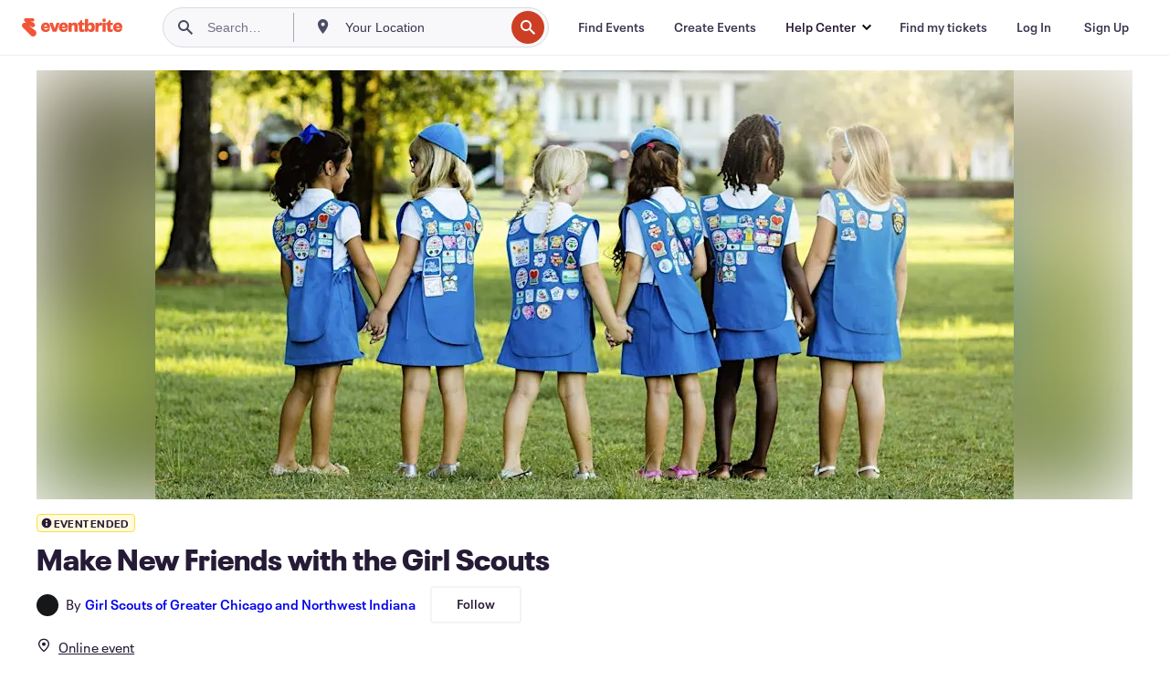

--- FILE ---
content_type: text/javascript
request_url: https://www.eventbrite.com/e/_next/static/2tH9aLXpSWx4Ec7NXHmTJ/_buildManifest.js
body_size: 727
content:
self.__BUILD_MANIFEST=function(s,a,c,t,e,i,b){return{__rewrites:{afterFiles:[{has:void 0,source:"/e/destination/organizers/:id/:action",destination:"/e/destination/organizers/:id/:action/"}],beforeFiles:[],fallback:[]},"/404":[s,a,c,t,e,i,b,"static/chunks/pages/404-5223725627238a79.js"],"/_error":[s,a,c,t,e,i,b,"static/chunks/pages/_error-29ef10c58a3d1142.js"],"/[slug]":[s,a,c,t,e,"static/css/2991ef5a3eca558b.css","static/chunks/67-a0946efd1b487a30.js",i,"static/css/e5d5a1619c2f2b30.css","static/chunks/pages/[slug]-12d6750c8ac74f73.js"],sortedPages:["/404","/_app","/_error","/[slug]"]}}("static/chunks/29107295-df43163515f334f5.js","static/chunks/3b999911-d1b09777fcae2a5f.js","static/chunks/720-62138106b4a369a2.js","static/css/738b6ff0318a552b.css","static/chunks/253-df8210fcb4a67135.js","static/chunks/518-7b055426e293ba95.js","static/css/95cb4428afc2c4b9.css"),self.__BUILD_MANIFEST_CB&&self.__BUILD_MANIFEST_CB();